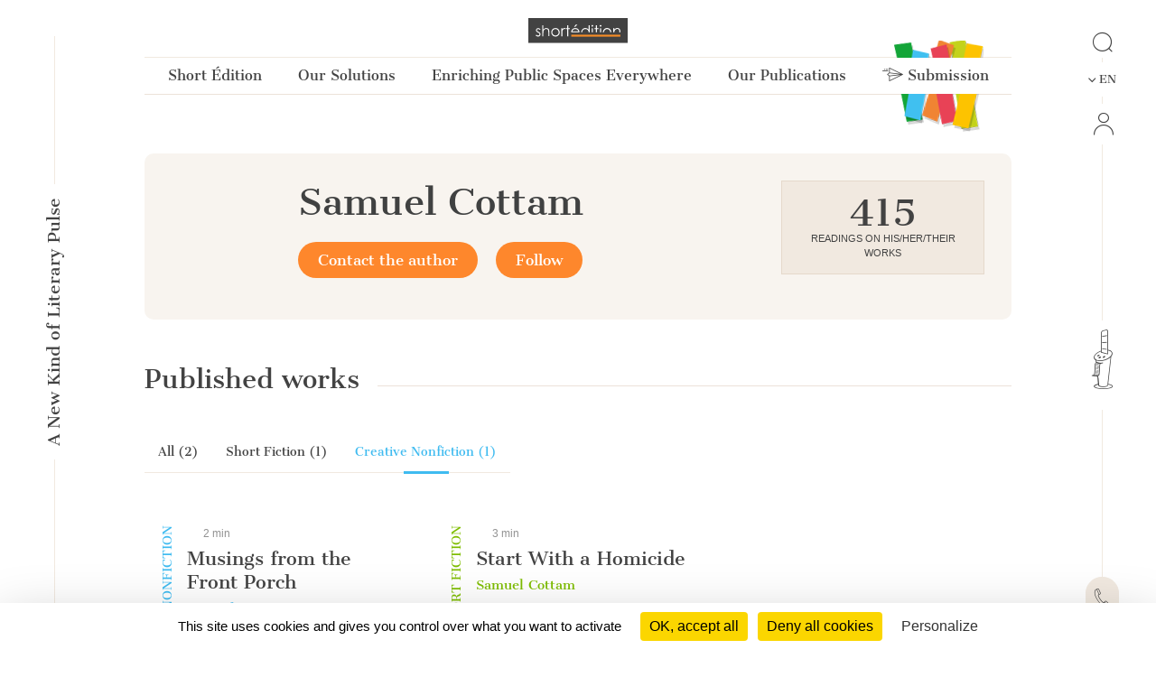

--- FILE ---
content_type: text/html; charset=UTF-8
request_url: https://short-edition.com/en/author/samuel-cottam-1/creative-nonfiction
body_size: 65435
content:
<!DOCTYPE html>
<!--[if lt IE 7]><html dir="ltr" lang="en" class="no-js ie6 oldie"><![endif]-->
<!--[if IE 7]><html dir="ltr" lang="en" class="no-js ie7 oldie"><![endif]-->
<!--[if IE 8]><html dir="ltr" lang="en" class="no-js ie8 oldie"><![endif]-->
<!--[if IE 9]><html dir="ltr" lang="en" class="no-js ie9 oldie"><![endif]-->
<!--[if (gt IE 9)|!(IE)]><!-->
<html dir="ltr" lang="en" class="no-js"><!--<![endif]-->
<head>
                            
            
                        <!-- Google tag (gtag.js) -->
            <script async src="https://www.googletagmanager.com/gtag/js?id=G-2FQYMJ2540"></script>
            <script>
                window.dataLayer = window.dataLayer || [];

                function gtag() {
                    dataLayer.push(arguments);
                }

                gtag('js', new Date());

                gtag('config', 'G-2FQYMJ2540');
            </script>
            
    <meta charset="UTF-8">
            <meta http-equiv="Content-Security-Policy" content="
                default-src 'self' https: chrome-extension: file: gap:  data:  *.facebook.com short-edition.com.wip  *.short-edition.com:8007;
                object-src 'self'  https:;
                script-src 'self' https: 'unsafe-eval' 'unsafe-inline' chrome-extension: file: gap:  data:  *.facebook.net *.twitter.com *.short-edition.com *.google-analytics.com *.disqus.com *.jquery.com short-edition.com.wip *.short-edition.com:8007;
                connect-src *;
                style-src 'self' https: 'unsafe-inline' chrome-extension: file: gap: data: *.short-edition.com short-edition.com.wip *.short-edition.com:8007;
                img-src 'self' https: chrome-extension: file: gap: data:  *.short-edition.com *.google-analytics.com http://s3-eu-west-1.amazonaws.com short-edition.com.wip *.short-edition.com:8007;
                font-src 'self' https: *.short-edition.com short-edition.com.wip *.short-edition.com:8007;
                media-src 'self' https: *.short-edition.com *.short-edition.com.wip *.short-edition.com:8007 data: blob: filesystem:;">
    
            
    <title>Samuel Cottam&#039;s author profile - 0 subscribers - page 1 - Short Édition</title>

    <link rel="shortcut icon" href="/favicon.ico">

    <meta name="description" content="    Discover all of Samuel Cottam&#039;s short works and enjoy short literature on your PC, tablet and smartphone - page 1.(Musings from the Front Porch, Start With a Homicide) - Short Édition">
                    <meta property="fb:app_id" content="210894342257653">
        <meta property="fb:admins" content="1536397056">     
            <meta name="twitter:card" content="summary">
        <meta name="twitter:site" content="@ShortEdition_EN">
    
    
        <meta name="viewport" content="width=device-width, initial-scale=1.0">
    <meta name="HandheldFriendly" content="true">
    <meta name="MobileOptimized" content="320">

    <link rel="manifest" href="/site.webmanifest">
    <!-- iPhone(first generation or 2G), iPhone 3G, iPhone 3GS -->
    <link rel="apple-touch-icon" sizes="57x57" href="apple-touch-icon.png">
    <!-- iPad and iPad mini @1x -->
    <link rel="apple-touch-icon" sizes="76x76" href="/icon-phone/apple-touch-icon-76x76.png">
    <!-- iPhone 4, iPhone 4s, iPhone 5, iPhone 5c, iPhone 5s, iPhone 6, iPhone 6s, iPhone 7, iPhone 7s, iPhone8 -->
    <link rel="apple-touch-icon" sizes="120x120" href="/icon-phone/apple-touch-icon-120x120.png">
    <!-- iPad and iPad mini @2x -->
    <link rel="apple-touch-icon" sizes="152x152" href="/icon-phone/apple-touch-icon-152x152.png">
    <!-- iPad Pro -->
    <link rel="apple-touch-icon" sizes="167x167" href="/icon-phone/apple-touch-icon-167x167.png">
    <!-- iPhone X, iPhone 8 Plus, iPhone 7 Plus, iPhone 6s Plus, iPhone 6 Plus -->
    <link rel="apple-touch-icon" sizes="180x180" href="/icon-phone/apple-touch-icon-180x180.png">
    <!-- Android Devices High Resolution -->
    <link rel="icon" sizes="192x192" href="/icon-phone/android-icon-hd.png">
    <!-- Android Devices Normal Resolution -->
    <link rel="icon" sizes="128x128" href="/android-icon.png">

        <meta name="msapplication-config" content="none">

        <base target="_parent">

    <link rel="stylesheet" href="https://cdn2.short-edition.com/build/3860.bfabbb8c.css"><link rel="stylesheet" href="https://cdn8.short-edition.com/build/common.8de4741a.css">
        <link rel="stylesheet" href="https://cdn6.short-edition.com/build/1139.fa9c4c04.css"><link rel="stylesheet" href="https://cdn4.short-edition.com/build/8770.768d938d.css">
            <link rel="stylesheet" href="https://cdn3.short-edition.com/build/short-site-en.18d67ad0.css">
    
    <!-- HTML5 Shim and Respond.js IE8 support of HTML5 elements and media queries -->
    <!-- WARNING: Respond.js doesn't work if you view the page via file:// -->
    <!--[if lt IE 9]>
    <script src="https://oss.maxcdn.com/html5shiv/3.7.3/html5shiv.min.js"></script>
    <script src="https://oss.maxcdn.com/respond/1.4.2/respond.min.js"></script>
    <![endif]-->

                        <script src="https://cdn3.short-edition.com/js/tarteaucitronjs/tarteaucitron.js"></script>
            <script>
                tarteaucitronForceLanguage = 'en';
                tarteaucitron.init({
                    'bodyPosition': 'top',
                    'orientation': 'bottom',
                    'showIcon': false,
                    'adblocker': true,
                    'removeCredit': true,
                });

                (tarteaucitron.job = tarteaucitron.job || []).push('youtube');
                (tarteaucitron.job = tarteaucitron.job || []).push('facebook');
                (tarteaucitron.job = tarteaucitron.job || []).push('twitter');
                (tarteaucitron.job = tarteaucitron.job || []).push('googletagmanager');
                (tarteaucitron.job = tarteaucitron.job || []).push('matomo');

                tarteaucitron.userInterface.openAlert();
            </script>
                    <script>
        (function(ss, ex) {
            window.ldfdr = window.ldfdr || function() {
                (ldfdr._q = ldfdr._q || []).push([].slice.call(arguments));
            };
            (function(d, s) {
                fs = d.getElementsByTagName(s)[0];

                function ce(src) {
                    var cs = d.createElement(s);
                    cs.src = src;
                    cs.async = 1;
                    fs.parentNode.insertBefore(cs, fs);
                }

                ce('https://sc.lfeeder.com/lftracker_v1_' + ss + (ex ? '_' + ex : '') + '.js');
            })(document, 'script');
        })('lAxoEaKRKev4OYGd');
    </script>

            <script type="text/javascript" src="https://secure.details24group.com/js/786908.js"></script>
        <noscript><img alt="" src="https://secure.details24group.com/786908.png" style="display:none;"></noscript>
    </head>

<body class="site site-page">
        

    <div class="modal fade right" id="searchmodal" tabindex="-1" role="dialog" aria-hidden="true">
        <div class="modal-dialog-full-width modal-dialog modal-fluid" role="document">

            <div class="modal-content-full-width modal-content">
                <div class="modal-header border-0">
                    <button type="button" class="btn-close" data-bs-dismiss="modal" aria-label="Close"></button>
                </div>
                <div class="modal-body">
                    <form class="search" role="search" action="/en/search">
    <div class="input-group" id="groupe-search2">
        <input type="search" class="form-control js-search-autocomplete"
               name="q" tabindex="1" placeholder="Story or author"
                data-url="" data-locale="en">

                    <button type="submit" class="input-group-text loupe" id="button-click-search" title="Search" style="">
                <i class="icon-search"></i>
            </button>
            </div>

    </form>
                </div>
            </div>
        </div>
    </div>


<header class="header-main-menu nav-tool d-none d-lg-block " id="header">
    <div class="left-menu-bar">
                    <div id="fleche-haut">
                <a href="#header">
                    <span class="icon-f2-r"></span>
                </a>
            </div>
                            <div class="accroche ">
                    <h3>A New Kind of Literary Pulse</h3>
                </div>
                                        <div class="hamburger">
                                            <button type="button" class="navbar-toggle NavbarLang" data-bs-toggle="collapse" data-bs-target=".navbar-collapse">
                            <i class="fa-solid fa-bars fa-inverse"></i>
                        </button>
                                    </div>
                        </div>

            <div class="center-menu">
            <div id="header-top" >
                                    <a href="/en/" class="logo-head" title="Home">
                        <img class="img-fluid" src="https://cdn7.short-edition.com/images/logos/logo-2020.svg" alt="Short Édition Logo" width="110">
                    </a>
                
                
                                    <h1 class="accroche">A New Kind of Literary Pulse</h1>
                
                                    <div class="collapse navbar-header-menu navbar-collapse">
                        <div class="visible-xs">
                                                    </div>
                    </div>
                
                                                                                                        
    
            <nav class="general">
            <ul class="general-main">
                                                        
                    <li class="menu-button ">
                        <a class="menu-button" href="#">
                            Short Édition
                        </a>
                                                <div class="general-tab ">
                            <div class="menu-centre row">
                                                                    <ul class="lvl-1 col-4">
                                                                                    <li>
                                                                                                                                                <a class="lvl-1-titre " href="/en/p/a-new-kind-literary-pulse">
                                                    A New Kind of Literary Pulse
                                                </a>
                                            </li>
                                                                                                                    </ul>
                                                                    <ul class="lvl-1 col-4">
                                                                                    <li>
                                                                                                                                                <a class="lvl-1-titre " href="/en/p/combining-social-and-environment-impact">
                                                    Social & Environmental Impact
                                                </a>
                                            </li>
                                                                                                                    </ul>
                                                                    <ul class="lvl-1 col-4">
                                                                                    <li>
                                                                                                                                                <a class="lvl-1-titre " href="/en/p/the-team">
                                                    The Team
                                                </a>
                                            </li>
                                                                                                                    </ul>
                                                                    <ul class="lvl-1 col-4">
                                                                                    <li>
                                                                                                                                                <a class="lvl-1-titre " href="/en/press">
                                                    Press
                                                </a>
                                            </li>
                                                                                                                    </ul>
                                                                    <ul class="lvl-1 col-4">
                                                                                    <li>
                                                                                                                                                <a class="lvl-1-titre " href="/en/contact">
                                                    Contact
                                                </a>
                                            </li>
                                                                                                                    </ul>
                                                                    <ul class="lvl-1 col-4">
                                                                                    <li>
                                                                                                                                                <a class="lvl-1-titre " href="/en/p/find-a-dispenser-near-you">
                                                    Find A Dispenser Near You
                                                </a>
                                            </li>
                                                                                                                    </ul>
                                                            </div>
                        </div>
                    
                    </li>
                                                        
                    <li class="menu-button ">
                        <a class="menu-button" href="#">
                            Our Solutions
                        </a>
                                                <div class="general-tab ">
                            <div class="menu-centre row">
                                                                    <ul class="lvl-1 col-4">
                                                                                    <li>
                                                                                                                                                <a class="lvl-1-titre " href="/en/p/short-story-dispenser">
                                                    The Short Story Dispenser <i class="icon-products icon-dhc1 position-absolute ms-1" style="bottom:5px;"></i>
                                                </a>
                                            </li>
                                                                                                                    </ul>
                                                                    <ul class="lvl-1 col-4">
                                                                                    <li>
                                                                                                                                                <a class="lvl-1-titre " href="/en/p/the-short-story-cube">
                                                    The Short Story Cube <i class="icon-products icon-cube"></i>
                                                </a>
                                            </li>
                                                                                                                    </ul>
                                                                    <ul class="lvl-1 col-4">
                                                                                    <li>
                                                                                                                                                <a class="lvl-1-titre " href="/en/p/the-short-story-disc">
                                                    The Short Story Disc <i class="icon-products icon-dhcn"></i>
                                                </a>
                                            </li>
                                                                                                                    </ul>
                                                                    <ul class="lvl-1 col-4">
                                                                                    <li>
                                                                                                                                                <a class="lvl-1-titre " href="/en/p/the-short-story-portal">
                                                    The Short Story Portal <i class="icon-products icon-site"></i>
                                                </a>
                                            </li>
                                                                                                                    </ul>
                                                                    <ul class="lvl-1 col-4">
                                                                                                                    </ul>
                                                            </div>
                        </div>
                    
                    </li>
                                                        
                    <li class="menu-button ">
                        <a class="menu-button" href="#">
                            Enriching Public Spaces Everywhere
                        </a>
                                                <div class="general-tab ">
                            <div class="menu-centre row">
                                                                    <ul class="lvl-1 col-4">
                                                                                    <li>
                                                                                                                                                <a class="lvl-1-titre " href="/en/p/public-libraries">
                                                    Public Libraries
                                                </a>
                                            </li>
                                                                                                                    </ul>
                                                                    <ul class="lvl-1 col-4">
                                                                                    <li>
                                                                                                                                                <a class="lvl-1-titre " href="/en/p/universities">
                                                    Universities
                                                </a>
                                            </li>
                                                                                                                    </ul>
                                                                    <ul class="lvl-1 col-4">
                                                                                    <li>
                                                                                                                                                <a class="lvl-1-titre " href="/en/p/schools">
                                                    Schools
                                                </a>
                                            </li>
                                                                                                                    </ul>
                                                                    <ul class="lvl-1 col-4">
                                                                                    <li>
                                                                                                                                                <a class="lvl-1-titre " href="/en/p/real-estate-retail">
                                                    Real estate & Retail
                                                </a>
                                            </li>
                                                                                                                    </ul>
                                                                    <ul class="lvl-1 col-4">
                                                                                    <li>
                                                                                                                                                <a class="lvl-1-titre " href="/en/p/transportation-hubs">
                                                    Transportation Hubs
                                                </a>
                                            </li>
                                                                                                                    </ul>
                                                                    <ul class="lvl-1 col-4">
                                                                                    <li>
                                                                                                                                                <a class="lvl-1-titre " href="/en/p/hospitals">
                                                    Hospitals
                                                </a>
                                            </li>
                                                                                                                    </ul>
                                                            </div>
                        </div>
                    
                    </li>
                                                        
                    <li class="menu-button ">
                        <a class="menu-button" href="#">
                            Our Publications
                        </a>
                                                <div class="general-tab ">
                            <div class="menu-centre row">
                                                                    <ul class="lvl-1 col-4">
                                                                                    <li>
                                                                                                                                                <a class="lvl-1-titre " href="/en/category/short-fiction">
                                                    Short Fiction
                                                </a>
                                            </li>
                                                                                                                    </ul>
                                                                    <ul class="lvl-1 col-4">
                                                                                    <li>
                                                                                                                                                <a class="lvl-1-titre " href="/en/category/poetry">
                                                    Poetry
                                                </a>
                                            </li>
                                                                                                                    </ul>
                                                                    <ul class="lvl-1 col-4">
                                                                                    <li>
                                                                                                                                                <a class="lvl-1-titre " href="/en/category/creative-nonfiction">
                                                    Creative Nonfiction
                                                </a>
                                            </li>
                                                                                                                    </ul>
                                                                    <ul class="lvl-1 col-4">
                                                                                    <li>
                                                                                                                                                <a class="lvl-1-titre " href="/en/category/comics">
                                                    Comics
                                                </a>
                                            </li>
                                                                                                                    </ul>
                                                                    <ul class="lvl-1 col-4">
                                                                                    <li>
                                                                                                                                                <a class="lvl-1-titre " href="/en/category/childrens">
                                                    Children's
                                                </a>
                                            </li>
                                                                                                                    </ul>
                                                                    <ul class="lvl-1 col-4">
                                                                                    <li>
                                                                                                                                                <a class="lvl-1-titre " href="/en/category/classic">
                                                    Classics
                                                </a>
                                            </li>
                                                                                                                    </ul>
                                                                    <ul class="lvl-1 col-4">
                                                                                    <li>
                                                                                                                                                <a class="lvl-1-titre " href="/en/contest/short-circuit/p/editions">
                                                    Our Quarterly Review
                                                </a>
                                            </li>
                                                                                                                    </ul>
                                                                    <ul class="lvl-1 col-4">
                                                                                    <li>
                                                                                                                                                <a class="lvl-1-titre " href="/en/p/our-editorial-offer">
                                                    Editorial Offer
                                                </a>
                                            </li>
                                                                                                                    </ul>
                                                            </div>
                        </div>
                    
                    </li>
                                                <li class="menu-button bt-soumettre">
                                            <a href="/en/submit" class="soumettre menu-button" title="Submission">
                            <span class="icon icon-icon-send"></span>
                            Submission
                        </a>
                                    </li>

            </ul>
        </nav>
                </div>
        </div>
    
    <div class="right-menu-bar">
        
<div class="right1">
    
                        <div class="group-search">
                <a href="#" data-bs-toggle="modal" data-bs-target="#searchmodal">
                    <span class="icon-search"></span>
                </a>
            </div>
            
    
            <div class="pb-2">
            

    <div class="dropdown">
        <button class="bt-collapse bt-lang" data-bs-toggle="collapse" type="button" data-target-menu="dropdown-language">
                                                                        <span class="icon-f3-b d-none d-lg-inline-block"></span> &nbsp;
                        <span class="txt">EN</span>
                                                                                            </button>
        <ul class="dropdown-menu2 dropdown-language" data-parent="#accordion-language">
                                                <li class="nav-item active">
                                                                                                    <a class="nav-link" href="https://short-edition.com/en/?uplg">English</a>
                    </li>
                                    <li class="nav-item ">
                                                                                                    <a class="nav-link" href="https://short-edition.com/fr/?uplg">Français</a>
                    </li>
                                    </ul>
    </div>

        </div>
    
    
    

    <div class="card-nav">
        <div class="card-header-nav">
            <a class="login" href="/en/login" title="Click here to Login">
                <span class="icon icon-compte"></span>
                <span class="txt d-block d-md-none">Login</span>
            </a>
        </div>
            </div>
</div>

            <div class="right2 btn-dhc">
            <a href="/en/p/a-new-kind-literary-pulse">
                <span class="icon-dhc"></span>
            </a>
        </div>
        <div class="right2 btn-contact">
        <a href="/en/contact" title="How can we help you?">
            <span class="icon-phone"></span>
        </a>
    </div>


    <div class="right4">
        <div class="footer-social-networks footer-social-networks-en">
    <a target="_blank" href="https://www.linkedin.com/company/shortedition/" class="linkedin" title="Follow us on Linkedin">
        <span class="icon-linkedin"></span>
    </a>
    <a target="_blank" href="https://www.instagram.com/shortedition/" class="instagram" title="Follow us on Instagram">
        <span class="icon-insta"></span>
    </a>
    <a target="_blank" href="https://www.tiktok.com/@shortedition" class=tiktok title="Follow us on TikTok">
        <span class="icon-tiktok"></span>
    </a>
    <a target="_blank" href="https://www.facebook.com/ShortEdition/" class="facebook" title="Follow us on Facebook">
        <span class="icon-facebook"></span>
    </a>
</div>

    </div>
    </div>

</header>

<div class="header2-parent d-lg-none">
    <header class="nav-tool " id="header2">
        <div class="head-mobil">
            <button class="hamburger hamburger--elastic " type="button" aria-label="menu" data-bs-toggle="collapse" data-bs-target="#nav-mobile" aria-expanded="false">
                <span class="hamburger-box">
                    <span class="hamburger-inner"></span>
                </span>
            </button>
                                <a href="/en/" class="logo-head" title="Home">
                        <img class="img-fluid" src="https://cdn7.short-edition.com/images/logos/logo-2020.svg" alt="Short Édition Logo" width="110">
                    </a>
                
                            <div class="head-picto-dys">
                    
                                            <a href="#" data-bs-toggle="modal" data-bs-target="#searchmodal" class="search-mobil">
                            <span class="icon-search"></span>
                        </a>
                                    </div>
                    </div>
        
                            <nav class="nav-mobil collapse" id="nav-mobile">
                                                                                                                            
    
            
            
                <div class="card-nav">
                    <div class="card-header-nav" id="headingStaticPagecolumn-1">
                        <button class="btn btn-link collapsed" data-bs-toggle="collapse" data-bs-target="#collapseStaticPagecolumn-1" aria-expanded="true" aria-controls="collapseStaticPagecolumn-1">
                            <span class="txt">
                                Short Édition
                                <span class="icon-f3-t"></span>
                            </span>
                        </button>
                    </div>

                    <div id="collapseStaticPagecolumn-1" class="collapse menu-arrow" aria-labelledby="headingStaticPagecolumn-1">
                        <div class="accordion accordion-flush" id="accordionFlushcolumn-1">
                                                                                                                                                                                                                                                            <a class="lvl-1 " href="/en/p/a-new-kind-literary-pulse">
                                            A New Kind of Literary Pulse
                                        </a>
                                                                    
                                                                                                                                                                                                                                                            <a class="lvl-1 " href="/en/p/combining-social-and-environment-impact">
                                            Social & Environmental Impact
                                        </a>
                                                                    
                                                                                                                                                                                                                                                            <a class="lvl-1 " href="/en/p/the-team">
                                            The Team
                                        </a>
                                                                    
                                                                                                                                                                                                                                                            <a class="lvl-1 " href="/en/press">
                                            Press
                                        </a>
                                                                    
                                                                                                                                                                                                                                                            <a class="lvl-1 " href="/en/contact">
                                            Contact
                                        </a>
                                                                    
                                                                                                                                                                                                                                                            <a class="lvl-1 " href="/en/p/find-a-dispenser-near-you">
                                            Find A Dispenser Near You
                                        </a>
                                                                    
                                                    </div>
                    </div>
                </div>
            
                <div class="card-nav">
                    <div class="card-header-nav" id="headingStaticPagecolumn-2">
                        <button class="btn btn-link collapsed" data-bs-toggle="collapse" data-bs-target="#collapseStaticPagecolumn-2" aria-expanded="true" aria-controls="collapseStaticPagecolumn-2">
                            <span class="txt">
                                Our Solutions
                                <span class="icon-f3-t"></span>
                            </span>
                        </button>
                    </div>

                    <div id="collapseStaticPagecolumn-2" class="collapse menu-arrow" aria-labelledby="headingStaticPagecolumn-2">
                        <div class="accordion accordion-flush" id="accordionFlushcolumn-2">
                                                                                                                                                                                                                                                            <a class="lvl-1 " href="/en/p/short-story-dispenser">
                                            The Short Story Dispenser <i class="icon-products icon-dhc1 position-absolute ms-1" style="bottom:5px;"></i>
                                        </a>
                                                                    
                                                                                                                                                                                                                                                            <a class="lvl-1 " href="/en/p/the-short-story-cube">
                                            The Short Story Cube <i class="icon-products icon-cube"></i>
                                        </a>
                                                                    
                                                                                                                                                                                                                                                            <a class="lvl-1 " href="/en/p/the-short-story-disc">
                                            The Short Story Disc <i class="icon-products icon-dhcn"></i>
                                        </a>
                                                                    
                                                                                                                                                                                                                                                            <a class="lvl-1 " href="/en/p/the-short-story-portal">
                                            The Short Story Portal <i class="icon-products icon-site"></i>
                                        </a>
                                                                    
                                                            
                                                    </div>
                    </div>
                </div>
            
                <div class="card-nav">
                    <div class="card-header-nav" id="headingStaticPagecolumn-3">
                        <button class="btn btn-link collapsed" data-bs-toggle="collapse" data-bs-target="#collapseStaticPagecolumn-3" aria-expanded="true" aria-controls="collapseStaticPagecolumn-3">
                            <span class="txt">
                                Enriching Public Spaces Everywhere
                                <span class="icon-f3-t"></span>
                            </span>
                        </button>
                    </div>

                    <div id="collapseStaticPagecolumn-3" class="collapse menu-arrow" aria-labelledby="headingStaticPagecolumn-3">
                        <div class="accordion accordion-flush" id="accordionFlushcolumn-3">
                                                                                                                                                                                                                                                            <a class="lvl-1 " href="/en/p/public-libraries">
                                            Public Libraries
                                        </a>
                                                                    
                                                                                                                                                                                                                                                            <a class="lvl-1 " href="/en/p/universities">
                                            Universities
                                        </a>
                                                                    
                                                                                                                                                                                                                                                            <a class="lvl-1 " href="/en/p/schools">
                                            Schools
                                        </a>
                                                                    
                                                                                                                                                                                                                                                            <a class="lvl-1 " href="/en/p/real-estate-retail">
                                            Real estate & Retail
                                        </a>
                                                                    
                                                                                                                                                                                                                                                            <a class="lvl-1 " href="/en/p/transportation-hubs">
                                            Transportation Hubs
                                        </a>
                                                                    
                                                                                                                                                                                                                                                            <a class="lvl-1 " href="/en/p/hospitals">
                                            Hospitals
                                        </a>
                                                                    
                                                    </div>
                    </div>
                </div>
            
                <div class="card-nav">
                    <div class="card-header-nav" id="headingStaticPagecolumn-4">
                        <button class="btn btn-link collapsed" data-bs-toggle="collapse" data-bs-target="#collapseStaticPagecolumn-4" aria-expanded="true" aria-controls="collapseStaticPagecolumn-4">
                            <span class="txt">
                                Our Publications
                                <span class="icon-f3-t"></span>
                            </span>
                        </button>
                    </div>

                    <div id="collapseStaticPagecolumn-4" class="collapse menu-arrow" aria-labelledby="headingStaticPagecolumn-4">
                        <div class="accordion accordion-flush" id="accordionFlushcolumn-4">
                                                                                                                                                                                                                                                            <a class="lvl-1 " href="/en/category/short-fiction">
                                            Short Fiction
                                        </a>
                                                                    
                                                                                                                                                                                                                                                            <a class="lvl-1 " href="/en/category/poetry">
                                            Poetry
                                        </a>
                                                                    
                                                                                                                                                                                                                                                            <a class="lvl-1 " href="/en/category/creative-nonfiction">
                                            Creative Nonfiction
                                        </a>
                                                                    
                                                                                                                                                                                                                                                            <a class="lvl-1 " href="/en/category/comics">
                                            Comics
                                        </a>
                                                                    
                                                                                                                                                                                                                                                            <a class="lvl-1 " href="/en/category/childrens">
                                            Children's
                                        </a>
                                                                    
                                                                                                                                                                                                                                                            <a class="lvl-1 " href="/en/category/classic">
                                            Classics
                                        </a>
                                                                    
                                                                                                                                                                                                                                                            <a class="lvl-1 " href="/en/contest/short-circuit/p/editions">
                                            Our Quarterly Review
                                        </a>
                                                                    
                                                                                                                                                                                                                                                            <a class="lvl-1 " href="/en/p/our-editorial-offer">
                                            Editorial Offer
                                        </a>
                                                                    
                                                    </div>
                    </div>
                </div>
                    
        <div class="card-nav">
            <div class="card-header-nav">
                                        <a href="/en/submit" class="soumettre menu-button" title="Submission">
                            <span class="icon icon-icon-send"></span>
                            Submission
                        </a>
                    
            </div>
        </div>

    
                    
    

    <div class="card-nav">
        <div class="card-header-nav">
            <a class="login" href="/en/login" title="Click here to Login">
                <span class="icon icon-compte"></span>
                <span class="txt d-block d-md-none">Login</span>
            </a>
        </div>
            </div>

    

    <div class="card-nav">
        <div class="card-header-nav" id="headingTwo">
            <button class="btn btn-link collapsed" data-bs-toggle="collapse" type="button" data-bs-target="#collapseTwo" aria-expanded="false" aria-controls="collapseTwo">
                <span class="icon icon-icon-loc"></span>
                                                                            <span class="icon-f3-b d-none d-lg-inline-block"></span> &nbsp;
                        <span class="txt">EN</span>
                                                                                    
                <span class="icon-f3-t"></span>
            </button>
        </div>
        <ul id="collapseTwo" class="navbar-nav collapse menu-arrow" aria-labelledby="headingTwo" data-parent="#accordion">
                                                <li class="nav-item active">
                                                                                                    <a class="nav-link" href="https://short-edition.com/en/?uplg">English</a>
                    </li>
                                    <li class="nav-item ">
                                                                                                    <a class="nav-link" href="https://short-edition.com/fr/?uplg">Français</a>
                    </li>
                            
        </ul>
    </div>


                            </nav>

            </header>

    </div>

                    <section class="actualite lang-home container-xl">
                                        <main role="main">
                                



    <div class="modal fade" id="sendMessage" tabindex="-1" role="dialog" aria-labelledby="sendMessageLabel" aria-hidden="true">
        <div class="modal-dialog" role="document">
            <div class="modal-content">
                                                            <div class="card">
                            <div class="card-body">
                                <a class="login bt small" href="/en/login?redirect=https://short-edition.com/en/author/samuel-cottam-1/creative-nonfiction" title="Click here to login">Login
                                </a>
                                to leave a message to Samuel Cottam
                            </div>
                        </div>

                                                </div>
        </div>
    </div>

<div class="author-page">
    <div class="bloc-author">
        <div class="author-gravatar">
                    
    
        </div>

        <div class="author-desc force-break-word">
            <div>
                <h1 class="gris author-titre">
                    Samuel Cottam
                </h1>
                                                    <p></p>
                            </div>

                            <div class="contact-author">
                                <button type="button" class="bt bt-icon" data-bs-toggle="modal" data-bs-target="#sendMessage">
            <span>Contact the author</span>
        </button>
        


    <form method="POST" action="/en/follow/samuel-cottam-1/toggle-follow">
        <input type="hidden" name="url-redirect" value="/en/author/samuel-cottam-1/creative-nonfiction">
                <button type="submit" class=" bt bt-primary" title="Click here to Follow">
            Follow
        </button>
    </form>


                                    </div>
            
        </div>

        <div class="author-abo ">
                            <div class="lecture-nb">
                    <span class="lecture-qt">415</span>
                    <span class="lecture-lib">Readings on his/her/their works</span>
                </div>
            
                        <div class="author-abo-void "></div>
            </div>
    </div>

    <div class="titre-publie">
        <h2>Published works</h2>
    </div>

    
            <nav class="d-none d-sm-flex">
            <div class="filtre-cat1">
                <div class="filtre-cat1-1">
                    <a class="" href="/en/author/samuel-cottam-1" title="All">
                        All (2)                    </a>

                                            <a class="nouvelles " href="/en/author/samuel-cottam-1/short-fiction" title="Short Fiction">
                            Short Fiction (1)                        </a>
                                            <a class="tres-tres-court active" href="/en/author/samuel-cottam-1/creative-nonfiction" title="Creative Nonfiction">
                            Creative Nonfiction (1)                        </a>
                                    </div>
            </div>
        </nav>
        <aside class="d-block d-sm-none">
            <div class="form-group">
                <select name="form-filtrage" class="js-select-redirect js-select2" style="width:100%">
                    <option value="/en/author/samuel-cottam-1">
                        All (2)
                    </option>
                                            <option value="/en/author/samuel-cottam-1/short-fiction" >
                            Short Fiction (1)
                        </option>
                                            <option value="/en/author/samuel-cottam-1/creative-nonfiction" selected="selected">
                            Creative Nonfiction (1)
                        </option>
                                    </select>
            </div>
        </aside>
    
            <div  class="row">
            
                            <div class="col-12 col-md-6 col-xl-4 position-relative draggable " data-id="277402">
                    

    
<div class="cell position-relative">
                        <div class="txt-tres-tres-court cat-post-titre vertical-text ">
                <span>Creative Nonfiction</span>
            </div>
            
    <article class="post-cell post-titre tres-tres-court">
        <header>
                        <div class="content-tag">
                                    


    <span class="label d-inline-flex align-items-center">
        <i class="fa-regular fa-clock"></i>&nbsp;2&nbsp;min</span>



                                                </div>

            
            <h2>            <a href="/en/story/creative-nonfiction/musings-from-the-front-porch" title="Read the work Musings from the Front Porch">
            Musings from the Front Porch</a>
    </h2>

                            <p class="auteur">
                                            <a href="                            /en/author/samuel-cottam-1
            " class="txt-tres-tres-court" title="Samuel Cottam">
                            Samuel Cottam                        </a>
                                    </p>
                    </header>

                    <div class="post-content">
                                            
        <p class="mb-2">
        
                    A light fog seems to grip the air. Makes all the surfaces feel damp. The air itself not unsavory but with a definite hint of weight to it not at all like you feel in more arid climes. The effect is

            <span class="txt-tres-tres-court">
                                  ...
                           </span>&nbsp;<a class="savoir-plus txt-tres-tres-court" href="/en/story/creative-nonfiction/musings-from-the-front-porch" title="Read more" >[+]</a>    </p>


                            </div>
        
            

<div class="picto-vote-reco">
    
                                            <div class="article-vote edition">
            <div class="article-vote-icon">
                <span class="txt-tres-tres-court article-side-g icon icon-flag2 "></span>
            </div>
            <div class="state-content">
                
                                    <span class="text-list-etat2 d-block mt-1">
                        Long Story Short Award
                        Fall 2020
                         - Creative Nonfiction                    </span>
                            </div>
        </div>
    
    
            
    </div>



    
    <div class="mt-3">
        
            
                    
    </div>
    </article>
</div>
                </div>
                            <div class="col-12 col-md-6 col-xl-4 position-relative draggable " data-id="277398">
                    

    
<div class="cell position-relative">
                        <div class="txt-nouvelles cat-post-titre vertical-text ">
                <span>Short Fiction</span>
            </div>
            
    <article class="post-cell post-titre nouvelles">
        <header>
                        <div class="content-tag">
                                    


    <span class="label d-inline-flex align-items-center">
        <i class="fa-regular fa-clock"></i>&nbsp;3&nbsp;min</span>



                                                </div>

            
            <h2>            <a href="/en/story/short-fiction/start-with-a-homicide" title="Read the work Start With a Homicide">
            Start With a Homicide</a>
    </h2>

                            <p class="auteur">
                                            <a href="                            /en/author/samuel-cottam-1
            " class="txt-nouvelles" title="Samuel Cottam">
                            Samuel Cottam                        </a>
                                    </p>
                    </header>

                    <div class="post-content">
                                            
        <p class="mb-2">
        
                    “Go kill somebody,” said one of the boys. <br>
“Go kill yourself!” A burst of laughter.<br>
“That’s stupid!” said Dimitur.<br>
“Disappear then, ah!” another one said. <br>
“We’re stupid huh?” This one

            <span class="txt-nouvelles">
                                  ...
                           </span>&nbsp;<a class="savoir-plus txt-nouvelles" href="/en/story/short-fiction/start-with-a-homicide" title="Read more" >[+]</a>    </p>


                            </div>
        
            

<div class="picto-vote-reco">
    
                                            <div class="article-vote edition">
            <div class="article-vote-icon">
                <span class="txt-nouvelles article-side-g icon icon-flag2 "></span>
            </div>
            <div class="state-content">
                
                                    <span class="text-list-etat2 d-block mt-1">
                        Long Story Short Award
                        Fall 2020
                         - Short Fiction                    </span>
                            </div>
        </div>
    
    
            
    </div>



    
    <div class="mt-3">
        
            
                    
    </div>
    </article>
</div>
                </div>
                    </div>
    

    
    </div>

            </main>
        </section>
            
        
<section class="section-etendue principal">
    <footer class="container">
        
        <div class="row">
            <div class="col-md-12 footer-logo en">
                <a href="/" title="Click here to home" >
                    <img class="img-fluid" src="https://cdn6.short-edition.com/images/logos/logo-2.png" alt="Short Édition Logo" width="172" height="25">
                </a>
            </div>
        </div>

        <div class="my-2">
            <div class="row contact-coo">
    <div class="col-md-4">
        <div class="coordonnees">
            <div class="bloc-img">
                <img src="https://cdn.short-edition.com/images/site/grenoble.svg" alt="Grenoble" width="40" height="43">
            </div>

            <div class="bloc-txt">
                <p>
                    <b>Grenoble</b>
                    
                </p>
            </div>
        </div>
    </div>
    <div class="col-md-4">
        <div class="coordonnees">
            <div class="bloc-img">
                <img src="https://cdn.short-edition.com/images/site/paris.svg" alt="Paris" width="40" height="43">
            </div>
            <div class="bloc-txt">
                <p>
                    <b>Paris</b>
                                    </p>
            </div>

        </div>
    </div>

    <div class="col-md-4">
        <div class="coordonnees">
            <div class="bloc-img">
                <span class="icon-liberte fa-3x" alt="New-York"></span>
            </div>

            <div class="bloc-txt">
                <p>
                    <b>New-York</b>
                                    </p>
            </div>
        </div>
    </div>
</div>

        </div>

        <div class="footer-footer">
            <div class="info-legales">
                                                    
                <nav>
                                        <a href="/en/press" >Press</a> |
                                                <a href="/en/p/terms-of-use" title="Click here to Terms of use" >
        Terms of use
    </a>
 | 
                                                <a href="/en/p/voting-process" title="Click here to Voting process" >
        Voting process
    </a>
 | 
                                                <a href="/en/p/general-terms-and-conditions" title="Click here to General terms and conditions" >
        General terms and conditions
    </a>

                                        | <a href="/en/contact" >Contact</a>
                    | <div class="footer-social-networks footer-social-networks-en">
    <a target="_blank" href="https://www.linkedin.com/company/shortedition/" class="linkedin" title="Follow us on Linkedin">
        <span class="icon-linkedin"></span>
    </a>
    <a target="_blank" href="https://www.instagram.com/shortedition/" class="instagram" title="Follow us on Instagram">
        <span class="icon-insta"></span>
    </a>
    <a target="_blank" href="https://www.tiktok.com/@shortedition" class=tiktok title="Follow us on TikTok">
        <span class="icon-tiktok"></span>
    </a>
    <a target="_blank" href="https://www.facebook.com/ShortEdition/" class="facebook" title="Follow us on Facebook">
        <span class="icon-facebook"></span>
    </a>
</div>

                </nav>

                <nav class="text-center mt-3 legals">
                    <small>© 2011—2026 Short Édition. All Rights Reserved.</small>
                                    </nav>

            </div>

        </div>

    </footer>
</section>



                <script>
            var _gaq = [
                ['_setAccount', 'UA-22033281-1'],
                ['_setDomainName', 'short-edition.com'],
                ['_gat._anonymizeIp'],
                ['_trackPageview'],
                ['_trackPageLoadTime'],
            ];
            setTimeout('_gaq.push([\'_trackEvent\', \'45_sec\', \'lecture\'])', 45000);

            (function() {
                var ga = document.createElement('script');
                ga.type = 'text/javascript';
                ga.async = true;
                ga.src = ('https:' === document.location.protocol ? 'https://ssl' : 'http://www') + '.google-analytics.com/ga.js';
                var s = document.getElementsByTagName('script')[0];
                s.parentNode.insertBefore(ga, s);
            })();
        </script>
    
<script src="https://cdn5.short-edition.com/bundles/fosjsrouting/js/router.min.js"></script>
<script src="/js/routing?callback=fos.Router.setData"></script>

<script src="https://cdn1.short-edition.com/build/runtime.1e3007f8.js"></script><script src="https://cdn5.short-edition.com/build/7136.eed42907.js"></script><script src="https://cdn3.short-edition.com/build/4692.8f03972d.js"></script><script src="https://cdn1.short-edition.com/build/6277.249fdce4.js"></script><script src="https://cdn2.short-edition.com/build/9008.0d955277.js"></script><script src="https://cdn2.short-edition.com/build/3860.9ef587f2.js"></script><script src="https://cdn6.short-edition.com/build/common.714f0776.js"></script>
    <div id="alert_popover" style="display:none;">
        <div class="wrapper">
            <div class="content"></div>
        </div>
    </div>
<script src="https://cdn1.short-edition.com/build/short-site.bbb1be3d.js"></script>

</body>
</html>


--- FILE ---
content_type: application/javascript
request_url: https://cdn1.short-edition.com/build/6277.249fdce4.js
body_size: 2843
content:
"use strict";(self.webpackChunk=self.webpackChunk||[]).push([[6277],{1469:function(t,r,n){var e=n(87433);t.exports=function(t,r){return new(e(t))(0===r?0:r)}},1767:function(t){t.exports=function(t){return{iterator:t,next:t.next,done:!1}}},2360:function(t,r,n){var e,o=n(28551),c=n(96801),i=n(88727),u=n(30421),f=n(20397),a=n(4055),s=n(66119),p="prototype",v="script",l=s("IE_PROTO"),y=function(){},h=function(t){return"<"+v+">"+t+"</"+v+">"},d=function(t){t.write(h("")),t.close();var r=t.parentWindow.Object;return t=null,r},x=function(){try{e=new ActiveXObject("htmlfile")}catch(t){}var t,r,n;x="undefined"!=typeof document?document.domain&&e?d(e):(r=a("iframe"),n="java"+v+":",r.style.display="none",f.appendChild(r),r.src=String(n),(t=r.contentWindow.document).open(),t.write(h("document.F=Object")),t.close(),t.F):d(e);for(var o=i.length;o--;)delete x[p][i[o]];return x()};u[l]=!0,t.exports=Object.create||function(t,r){var n;return null!==t?(y[p]=o(t),n=new y,y[p]=null,n[l]=t):n=x(),void 0===r?n:c.f(n,r)}},9539:function(t,r,n){var e=n(69565),o=n(28551),c=n(55966);t.exports=function(t,r,n){var i,u;o(t);try{if(!(i=c(t,"return"))){if("throw"===r)throw n;return n}i=e(i,t)}catch(t){u=!0,i=t}if("throw"===r)throw n;if(u)throw i;return o(i),n}},12211:function(t,r,n){var e=n(79039);t.exports=!e(function(){function t(){}return t.prototype.constructor=null,Object.getPrototypeOf(new t)!==t.prototype})},18111:function(t,r,n){var e=n(46518),o=n(44576),c=n(90679),i=n(28551),u=n(94901),f=n(42787),a=n(62106),s=n(97040),p=n(79039),v=n(39297),l=n(78227),y=n(57657).IteratorPrototype,h=n(43724),d=n(96395),x="constructor",w="Iterator",b=l("toStringTag"),O=TypeError,I=o[w],g=d||!u(I)||I.prototype!==y||!p(function(){I({})}),j=function(){if(c(this,y),f(this)===y)throw new O("Abstract class Iterator not directly constructable")},A=function(t,r){h?a(y,t,{configurable:!0,get:function(){return r},set:function(r){if(i(this),this===y)throw new O("You can't redefine this property");v(this,t)?this[t]=r:s(this,t,r)}}):y[t]=r};v(y,b)||A(b,w),!g&&v(y,x)&&y[x]!==Object||A(x,j),j.prototype=y,e({global:!0,constructor:!0,forced:g},{Iterator:j})},20397:function(t,r,n){var e=n(97751);t.exports=e("document","documentElement")},26099:function(t,r,n){var e=n(92140),o=n(36840),c=n(53179);e||o(Object.prototype,"toString",c,{unsafe:!0})},26269:function(t){t.exports={}},27476:function(t,r,n){var e=n(22195),o=n(79504);t.exports=function(t){if("Function"===e(t))return o(t)}},33517:function(t,r,n){var e=n(79504),o=n(79039),c=n(94901),i=n(36955),u=n(97751),f=n(33706),a=function(){},s=u("Reflect","construct"),p=/^\s*(?:class|function)\b/,v=e(p.exec),l=!p.test(a),y=function(t){if(!c(t))return!1;try{return s(a,[],t),!0}catch(t){return!1}},h=function(t){if(!c(t))return!1;switch(i(t)){case"AsyncFunction":case"GeneratorFunction":case"AsyncGeneratorFunction":return!1}try{return l||!!v(p,f(t))}catch(t){return!0}};h.sham=!0,t.exports=!s||o(function(){var t;return y(y.call)||!y(Object)||!y(function(){t=!0})||t})?h:y},34376:function(t,r,n){var e=n(22195);t.exports=Array.isArray||function(t){return"Array"===e(t)}},42787:function(t,r,n){var e=n(39297),o=n(94901),c=n(48981),i=n(66119),u=n(12211),f=i("IE_PROTO"),a=Object,s=a.prototype;t.exports=u?a.getPrototypeOf:function(t){var r=c(t);if(e(r,f))return r[f];var n=r.constructor;return o(n)&&r instanceof n?n.prototype:r instanceof a?s:null}},44209:function(t,r,n){var e=n(78227),o=n(26269),c=e("iterator"),i=Array.prototype;t.exports=function(t){return void 0!==t&&(o.Array===t||i[c]===t)}},50851:function(t,r,n){var e=n(36955),o=n(55966),c=n(64117),i=n(26269),u=n(78227)("iterator");t.exports=function(t){if(!c(t))return o(t,u)||o(t,"@@iterator")||i[e(t)]}},53179:function(t,r,n){var e=n(92140),o=n(36955);t.exports=e?{}.toString:function(){return"[object "+o(this)+"]"}},57657:function(t,r,n){var e,o,c,i=n(79039),u=n(94901),f=n(20034),a=n(2360),s=n(42787),p=n(36840),v=n(78227),l=n(96395),y=v("iterator"),h=!1;[].keys&&("next"in(c=[].keys())?(o=s(s(c)))!==Object.prototype&&(e=o):h=!0),!f(e)||i(function(){var t={};return e[y].call(t)!==t})?e={}:l&&(e=a(e)),u(e[y])||p(e,y,function(){return this}),t.exports={IteratorPrototype:e,BUGGY_SAFARI_ITERATORS:h}},59213:function(t,r,n){var e=n(76080),o=n(47055),c=n(48981),i=n(26198),u=n(1469),f=n(97040),a=function(t){var r=1===t,n=2===t,a=3===t,s=4===t,p=6===t,v=7===t,l=5===t||p;return function(y,h,d){for(var x,w,b=c(y),O=o(b),I=i(O),g=e(h,d),j=0,A=0,E=r?u(y,I):n||v?u(y,0):void 0;I>j;j++)if((l||j in O)&&(w=g(x=O[j],j,b),t))if(r)f(E,j,w);else if(w)switch(t){case 3:return!0;case 5:return x;case 6:return j;case 2:f(E,A++,x)}else switch(t){case 4:return!1;case 7:f(E,A++,x)}return p?-1:a||s?s:E}};t.exports={forEach:a(0),map:a(1),filter:a(2),some:a(3),every:a(4),find:a(5),findIndex:a(6),filterReject:a(7)}},62106:function(t,r,n){var e=n(50283),o=n(24913);t.exports=function(t,r,n){return n.get&&e(n.get,r,{getter:!0}),n.set&&e(n.set,r,{setter:!0}),o.f(t,r,n)}},70081:function(t,r,n){var e=n(69565),o=n(79306),c=n(28551),i=n(16823),u=n(50851),f=TypeError;t.exports=function(t,r){var n=arguments.length<2?u(t):r;if(o(n))return c(e(n,t));throw new f(i(t)+" is not iterable")}},71072:function(t,r,n){var e=n(61828),o=n(88727);t.exports=Object.keys||function(t){return e(t,o)}},72652:function(t,r,n){var e=n(76080),o=n(69565),c=n(28551),i=n(16823),u=n(44209),f=n(26198),a=n(1625),s=n(70081),p=n(50851),v=n(9539),l=TypeError,y=function(t,r){this.stopped=t,this.result=r},h=y.prototype;t.exports=function(t,r,n){var d,x,w,b,O,I,g,j=n&&n.that,A=!(!n||!n.AS_ENTRIES),E=!(!n||!n.IS_RECORD),m=!(!n||!n.IS_ITERATOR),R=!(!n||!n.INTERRUPTED),T=e(r,j),S=function(t){return d&&v(d,"normal"),new y(!0,t)},P=function(t){return A?(c(t),R?T(t[0],t[1],S):T(t[0],t[1])):R?T(t,S):T(t)};if(E)d=t.iterator;else if(m)d=t;else{if(!(x=p(t)))throw new l(i(t)+" is not iterable");if(u(x)){for(w=0,b=f(t);b>w;w++)if((O=P(t[w]))&&a(h,O))return O;return new y(!1)}d=s(t,x)}for(I=E?t.next:d.next;!(g=o(I,d)).done;){try{O=P(g.value)}catch(t){v(d,"throw",t)}if("object"==typeof O&&O&&a(h,O))return O}return new y(!1)}},76080:function(t,r,n){var e=n(27476),o=n(79306),c=n(40616),i=e(e.bind);t.exports=function(t,r){return o(t),void 0===r?t:c?i(t,r):function(){return t.apply(r,arguments)}}},84549:function(t,r,n){var e=n(44576);t.exports=function(t,r){var n=e.Iterator,o=n&&n.prototype,c=o&&o[t],i=!1;if(c)try{c.call({next:function(){return{done:!0}},return:function(){i=!0}},-1)}catch(t){t instanceof r||(i=!1)}if(!i)return c}},87433:function(t,r,n){var e=n(34376),o=n(33517),c=n(20034),i=n(78227)("species"),u=Array;t.exports=function(t){var r;return e(t)&&(r=t.constructor,(o(r)&&(r===u||e(r.prototype))||c(r)&&null===(r=r[i]))&&(r=void 0)),void 0===r?u:r}},90679:function(t,r,n){var e=n(1625),o=TypeError;t.exports=function(t,r){if(e(r,t))return t;throw new o("Incorrect invocation")}},96801:function(t,r,n){var e=n(43724),o=n(48686),c=n(24913),i=n(28551),u=n(25397),f=n(71072);r.f=e&&!o?Object.defineProperties:function(t,r){i(t);for(var n,e=u(r),o=f(r),a=o.length,s=0;a>s;)c.f(t,n=o[s++],e[n]);return t}},97040:function(t,r,n){var e=n(43724),o=n(24913),c=n(6980);t.exports=function(t,r,n){e?o.f(t,r,c(0,n)):t[r]=n}},98992:function(t,r,n){n(18111)}}]);